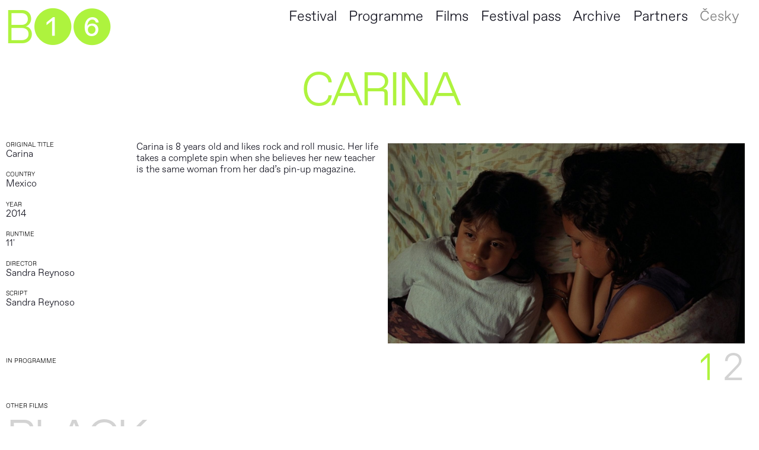

--- FILE ---
content_type: text/html; charset=UTF-8
request_url: https://www.brno16.cz/en/movies/carina
body_size: 4761
content:

<!DOCTYPE html>
<html lang="en-US">
<head>
    <meta http-equiv="X-UA-Compatible" content="IE=edge" />
    <meta charset="utf-8" />
        <link rel="apple-touch-icon" sizes="180x180" href="/public/assets/favicon/apple-touch-icon.png">
    <link rel="icon" type="image/png" sizes="32x32" href="/public/assets/favicon/favicon-32x32.png">
    <link rel="icon" type="image/png" sizes="16x16" href="/public/assets/favicon/favicon-16x16.png">
    <link rel="manifest" href="/public/assets/favicon/site.webmanifest">
    <link rel="mask-icon" href="/public/assets/favicon/safari-pinned-tab.svg" color="#5bbad5">
    <meta name="msapplication-TileColor" content="#da532c">
    <meta name="theme-color" content="#ffffff">
        <title>International Short Film Festival BRNO16</title>
    <meta name="viewport" content="width=device-width, initial-scale=1.0, maximum-scale=1.0, user-scalable=no, viewport-fit=cover" />
    <meta name="referrer" content="origin-when-cross-origin" />
        <script src="https://ajax.googleapis.com/ajax/libs/jquery/3.3.1/jquery.min.js"></script>
    <script src="https://maps.googleapis.com/maps/api/js?key=AIzaSyAqqnKQFddDrVHSmgiUK7GWI_ahesbiX38"></script>
        </script>
</head>
<body>
<script type="module">!function(){const e=document.createElement("link").relList;if(!(e&&e.supports&&e.supports("modulepreload"))){for(const e of document.querySelectorAll('link[rel="modulepreload"]'))r(e);new MutationObserver((e=>{for(const o of e)if("childList"===o.type)for(const e of o.addedNodes)if("LINK"===e.tagName&&"modulepreload"===e.rel)r(e);else if(e.querySelectorAll)for(const o of e.querySelectorAll("link[rel=modulepreload]"))r(o)})).observe(document,{childList:!0,subtree:!0})}function r(e){if(e.ep)return;e.ep=!0;const r=function(e){const r={};return e.integrity&&(r.integrity=e.integrity),e.referrerpolicy&&(r.referrerPolicy=e.referrerpolicy),"use-credentials"===e.crossorigin?r.credentials="include":"anonymous"===e.crossorigin?r.credentials="omit":r.credentials="same-origin",r}(e);fetch(e.href,r)}}();</script>
<script>!function(){var e=document.createElement("script");if(!("noModule"in e)&&"onbeforeload"in e){var t=!1;document.addEventListener("beforeload",(function(n){if(n.target===e)t=!0;else if(!n.target.hasAttribute("nomodule")||!t)return;n.preventDefault()}),!0),e.type="module",e.src=".",document.head.appendChild(e),e.remove()}}();</script>
<script src="/dist/assets/polyfills-legacy-oCP3G8n0.js" nomodule onload="e=new CustomEvent(&#039;vite-script-loaded&#039;, {detail:{path: &#039;vite/legacy-polyfills-legacy&#039;}});document.dispatchEvent(e);"></script>
<script type="module" src="/dist/assets/app-Cfkfp2Wl.js" crossorigin onload="e=new CustomEvent(&#039;vite-script-loaded&#039;, {detail:{path: &#039;src/js/app.js&#039;}});document.dispatchEvent(e);"></script>
<link href="/dist/assets/app-es7RAgt6.css" rel="stylesheet" media="print" onload="this.media=&#039;all&#039;">
<script src="/dist/assets/app-legacy-Bu730yaC.js" nomodule onload="e=new CustomEvent(&#039;vite-script-loaded&#039;, {detail:{path: &#039;src/js/app-legacy.js&#039;}});document.dispatchEvent(e);"></script>	    

<nav class="">
  <a href="https://www.brno16.cz/en/" class="b16-link">B&#10122;&#10127;</a>
     
        <ul class="main-menu">
        <li><a href="https://www.brno16.cz/en/pages/o-festivalu">Festival</a></li>
                <li><a href="https://vp.eventival.com/brno16/2025/film-schedule" target="_blank">Programme</a></li>
                <li><a href="https://vp.eventival.com/brno16/2025/film-catalogue" target="_blank">Films</a></li>
                <li><a href="https://www.kinoart.cz/cs/program/mezinarodni-filmovy-festival-brno16-akreditace/2025/10/01/1500" target="_blank">Festival pass</a></li>
                        <li><a href="https://www.brno16.cz/en/archive">Archive</a></li>
        <li><a href="https://www.brno16.cz/en/pages/partneri">Partners</a></li>

                                                                                                                                                                        
                  <li class="main-menu-language" ><a href="https://www.brno16.cz/movies/carina">Česky</a></li>
            </li>
    </ul>
  <div class="menu-container">
    <ul class="full-menu">        
        <li><a href="https://www.brno16.cz/en/pages/o-festivalu">Festival</a></li>
                <li><a href="https://vp.eventival.com/brno16/2024/film-schedule" target="_blank">Programme</a></li>
        <li><a href="https://vp.eventival.com/brno16/2024/film-catalogue" target="_blank">Films</a></li>
                <li><a href="https://www.brno16.cz/en/pages/akreditace">Accreditation</a></li>
        <li><a href="https://www.brno16.cz/en/pages/merchandise">Merchandise</a></li>
        <li><a href="https://www.brno16.cz/en/archive">Archive</a></li>
    </ul>
    <ul class="language">
              <li class="">
                                                                                                                <a class="" href="https://www.brno16.cz/movies/carina">CZ</a> /
                  </li>
              <li class=" is-active">
                                                                                                                <a class="" href="https://www.brno16.cz/en/movies/carina">EN</a>
                  </li>
          </ul>
  </div>  
  </nav>
<script src="https://cdn.jsdelivr.net/gh/orestbida/cookieconsent@v2.8.6/dist/cookieconsent.js"></script>
<script>
    window.addEventListener('load', function(){

var cc = initCookieConsent();

// run plugin with your configuration
console.log(document.documentElement.getAttribute('lang'))
cc.run({
    current_lang: document.documentElement.getAttribute('lang'),
    autoclear_cookies: false,                   // default: false
    page_scripts: false,                        // default: false
    remove_cookie_tables: true,

    // mode: 'opt-in'                          // default: 'opt-in'; value: 'opt-in' or 'opt-out'
    // delay: 0,                               // default: 0
    // auto_language: null                     // default: null; could also be 'browser' or 'document'
    // autorun: true,                          // default: true
    // force_consent: false,                   // default: false
    // hide_from_bots: false,                  // default: false
    // remove_cookie_tables: false             // default: false
    // cookie_name: 'cc_cookie',               // default: 'cc_cookie'
    // cookie_expiration: 182,                 // default: 182 (days)
    // cookie_necessary_only_expiration: 182   // default: disabled
    // cookie_domain: location.hostname,       // default: current domain
    // cookie_path: '/',                       // default: root
    // cookie_same_site: 'Lax',                // default: 'Lax'
    // use_rfc_cookie: false,                  // default: false
    // revision: 0,                            // default: 0

    onFirstAction: function(user_preferences, cookie){
        // callback triggered only once
    },

    onAccept: function (cookie) {
        // ...
    },

    onChange: function (cookie, changed_preferences) {
        // ...
    },

    languages: {
        'en-US': {
            consent_modal: {
                title: 'We use cookies!',
                description: 'Hi, this website uses essential cookies to ensure its proper operation and tracking cookies to understand how you interact with it. The latter will be set only after consent.',
                primary_btn: {
                    text: 'Accept all',
                    role: 'accept_all'              // 'accept_selected' or 'accept_all'
                },
                secondary_btn: {
                    text: 'Reject all',
                    role: 'accept_necessary'        // 'settings' or 'accept_necessary'
                }
            },
            settings_modal: {
                title: 'Cookie preferences',
                save_settings_btn: 'Save settings',
                accept_all_btn: 'Accept all',
                reject_all_btn: 'Reject all',
                close_btn_label: 'Close',
                cookie_table_headers: [
                    {col1: 'Name'},
                    {col2: 'Domain'},
                    {col3: 'Expiration'},
                    {col4: 'Description'}
                ],
                blocks: [
                    {
                        title: 'Cookie usage 📢',
                        description: 'I use cookies to ensure the basic functionalities of the website and to enhance your online experience. You can choose for each category to opt-in/out whenever you want. For more details relative to cookies and other sensitive data, please read the full <a href="#" class="cc-link">privacy policy</a>.'
                    }, {
                        title: 'Strictly necessary cookies',
                        description: 'These cookies are essential for the proper functioning of my website. Without these cookies, the website would not work properly',
                        toggle: {
                            value: 'necessary',
                            enabled: true,
                            readonly: true          // cookie categories with readonly=true are all treated as "necessary cookies"
                        }
                    }, {
                        title: 'Performance and Analytics cookies',
                        description: 'These cookies allow the website to remember the choices you have made in the past',
                        toggle: {
                            value: 'analytics',     // your cookie category
                            enabled: false,
                            readonly: false
                        },
                        cookie_table: [             // list of all expected cookies
                            {
                                col1: '^_ga',       // match all cookies starting with "_ga"
                                col2: 'google.com',
                                col3: '2 years',
                                col4: 'description ...',
                                is_regex: true
                            },
                            {
                                col1: '_gid',
                                col2: 'google.com',
                                col3: '1 day',
                                col4: 'description ...',
                            }
                        ]
                    }, {
                        title: 'Advertisement and Targeting cookies',
                        description: 'These cookies collect information about how you use the website, which pages you visited and which links you clicked on. All of the data is anonymized and cannot be used to identify you',
                        toggle: {
                            value: 'targeting',
                            enabled: false,
                            readonly: false
                        }
                    }, {
                        title: 'More information',
                        description: 'For any queries in relation to our policy on cookies and your choices, please <a class="cc-link" href="#yourcontactpage">contact us</a>.',
                    }
                ]
            }
        },
        'cs-CZ': {
            consent_modal: {
                title: 'Používáme cookies. ',
                description: 'Díky nim vám správně fungují naše webové stránky. Pomáhají nám také správně vyhodnocovat úspěšnost a neustále vylepšovat obsah webu.',
            
                
                primary_btn: {
                    text: 'Souhlasím',
                    role: 'accept_all'              // 'accept_selected' or 'accept_all'
                },
                secondary_btn: {
                    text: 'Odmítnout vše',
                    role: 'accept_necessary'        // 'settings' or 'accept_necessary'
                }
            },
            settings_modal: {
                title: 'Cookie preferences',
                save_settings_btn: 'Save settings',
                accept_all_btn: 'Accept all',
                reject_all_btn: 'Reject all',
                close_btn_label: 'Close',
                cookie_table_headers: [
                    {col1: 'Name'},
                    {col2: 'Domain'},
                    {col3: 'Expiration'},
                    {col4: 'Description'}
                ],
                blocks: [
                    {
                        title: 'Cookie usage 📢',
                        description: 'I use cookies to ensure the basic functionalities of the website and to enhance your online experience. You can choose for each category to opt-in/out whenever you want. For more details relative to cookies and other sensitive data, please read the full <a href="#" class="cc-link">privacy policy</a>.'
                    }, {
                        title: 'Strictly necessary cookies',
                        description: 'These cookies are essential for the proper functioning of my website. Without these cookies, the website would not work properly',
                        toggle: {
                            value: 'necessary',
                            enabled: true,
                            readonly: true          // cookie categories with readonly=true are all treated as "necessary cookies"
                        }
                    }, {
                        title: 'Performance and Analytics cookies',
                        description: 'These cookies allow the website to remember the choices you have made in the past',
                        toggle: {
                            value: 'analytics',     // your cookie category
                            enabled: false,
                            readonly: false
                        },
                        cookie_table: [             // list of all expected cookies
                            {
                                col1: '^_ga',       // match all cookies starting with "_ga"
                                col2: 'google.com',
                                col3: '2 years',
                                col4: 'description ...',
                                is_regex: true
                            },
                            {
                                col1: '_gid',
                                col2: 'google.com',
                                col3: '1 day',
                                col4: 'description ...',
                            }
                        ]
                    }, {
                        title: 'Advertisement and Targeting cookies',
                        description: 'These cookies collect information about how you use the website, which pages you visited and which links you clicked on. All of the data is anonymized and cannot be used to identify you',
                        toggle: {
                            value: 'targeting',
                            enabled: false,
                            readonly: false
                        }
                    }, {
                        title: 'More information',
                        description: 'For any queries in relation to our policy on cookies and your choices, please <a class="cc-link" href="#yourcontactpage">contact us</a>.',
                    }
                ]
            }
        }
    }
});

        cc.run({
            

        });
    })
</script><main>
    <h1 class="bigtext movies-entry-title">Carina</h1>
    <div class="movies-entry-left-col">
        <div class="movies-entry-left-col-credits">
                                                <div class="movies-credits-role">
                    <h2 class="movies-entry-h2">Original title</h2>
                    <a>Carina</a>
                    </div>
                                                                                        <div class="movies-credits-role">
                        <h2 class="movies-entry-h2">Country</h2>
                                                    <a>Mexico</a>
                                            </div>
                                                                <div class="movies-credits-role">
                    <h2 class="movies-entry-h2">Year</h2>
                                            2014
                                        </div>
                                                                                <div class="movies-credits-role">
                    <h2 class="movies-entry-h2">Runtime</h2>
                        11'
                    
                    </div>
                                            <div class="movies-credits-role">
                <h2 class="movies-entry-h2">Director</h2>
                                                                                <a>Sandra Reynoso</a>
                                                    </div>
                                                                    <div class="movies-credits-role">
                        <h2 class="movies-entry-h2">Script</h2>
                                            <a>Sandra Reynoso</a>
                                        </div>
                                                               
                                                                                                                                      
                                                                                         
            </div>
            <div class="movies-entry-left-col-text">
            <p>Carina is 8 years old and likes rock and roll music. Her life takes a complete spin when she believes her new teacher is the same woman from her dad’s pin-up magazine.</p>
            </div> 
                        <div class="movies-entry-left-col-relations mt-1">
                <h2 class="movies-entry-h2">In programme</h2>
                                            </div>   
    </div>
    
    <div class="movies-entry-right-col">
                        
            
            <div class="carousel-container ">
                            <div class="carousel-inner-container" style="padding-bottom: 56.25%">
                    <div class="main-carousel">
                                                    <div class="carousel-cell">
                                <img
                                    src="https://www.brno16.cz/movieimages/_medium/carina1.jpg" 
                                    data-flickity-lazyload-srcset="
                                        https://www.brno16.cz/movieimages/_small/carina1.jpg 360w, 
                                        https://www.brno16.cz/movieimages/_medium/carina1.jpg 720w, 
                                        https://www.brno16.cz/movieimages/_high/carina1.jpg 1200w "
                                >
                            </div>    
                                                    <div class="carousel-cell">
                                <img
                                    src="https://www.brno16.cz/movieimages/_medium/carina2.jpg" 
                                    data-flickity-lazyload-srcset="
                                        https://www.brno16.cz/movieimages/_small/carina2.jpg 360w, 
                                        https://www.brno16.cz/movieimages/_medium/carina2.jpg 720w, 
                                        https://www.brno16.cz/movieimages/_high/carina2.jpg 1200w "
                                >
                            </div>    
                                            </div>
                </div>
                <div class="movies-entry-carousel-navigation">
                                    <button class="carousel-navigation-button js-active">1</button>
                                    <button class="carousel-navigation-button ">2</button>
                    
                </div>
            </div>



              
    </div>

        <div class="movies-entry-nav mt-1" >
        <h2 class="movies-entry-h2">Other Films </h2>
                                                            <a href="https://www.brno16.cz/en/movies/černá" class="bigtext prevEntry">Black</a>
                    
            <a href="https://www.brno16.cz/en/movies/cirgula" class="bigtext nextEntry mt-05">Cirgula</a>
            </div>
</main>

<footer data-sticky-container>
    <div class="footer-col-1">
    BRNO16<br />
67th edition <br />
7—11 October<br />
2026
  </div >
    <div class="footer-col-3">
    <a href="https://www.facebook.com/Brno16festival">Facebook</a>
    <a href="https://www.instagram.com/Brno16festival/">Instagram</a>
    <a href="https://www.youtube.com/channel/UCTSimMyPzrI3EILlRwXVIOg">Youtube</a>
      </div> 
    <div class="footer-col-5">
      Festival is organised by TIC BRNO, state-funded institution
  </div> 
  <div class="footer-col-6">
      The festival is organized with the financial support of the Ministry of Culture, the statutory city of Brno and South Moravian Region.
  </div>
  </footer>
</body>
</html>

